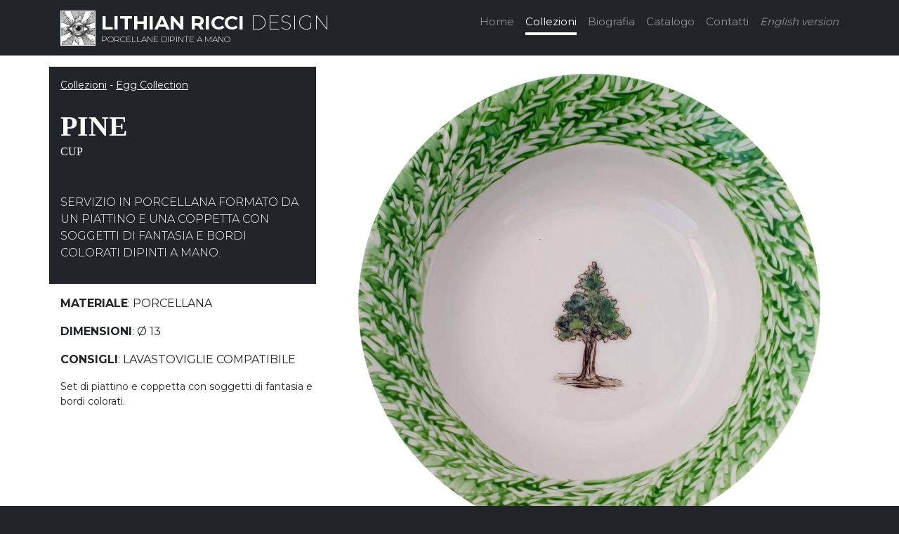

--- FILE ---
content_type: text/html
request_url: https://www.lithianriccidesign.it/collezioni/egg/pine-cup
body_size: 14649
content:
   
<!DOCTYPE html>
<html lang="it" class="h-100">
    <head>
 <meta charset="utf-8">
    <meta http-equiv="X-UA-Compatible" content="IE=edge">
    <meta name="viewport" content="width=device-width, initial-scale=1, shrink-to-fit=no">
    <meta http-equiv="Content-Type" content="text/html; charset=UTF-8">
    <meta http-equiv="content-language" content="IT">

        <title>Lithian Ricci Design - Egg - PINECup</title>
		<meta name="description" content="Lavastoviglie compatibile">
		
		
	    <meta name="robots" content="INDEX,FOLLOW">
    <meta name="googlebot" content="index,follow">
    <meta name="revisit-after" content="1 day">
		
		
		    <meta name="copyright" content="2021 - Lithian Ricci Design">
    <meta http-equiv="Reply-to" content="lithianriccidesign@gmail.com">
    <meta name="author" content="Threebu.it">
  <link rel="canonical" href="https://www.lithianriccidesign.it/collezioni/egg/pine-cup">
		
		
		<link rel="apple-touch-icon" sizes="180x180" href="/icone/apple-touch-icon.png">
<link rel="icon" type="image/png" sizes="32x32" href="/icone/favicon-32x32.png">
<link rel="icon" type="image/png" sizes="16x16" href="/icone/favicon-16x16.png">
<link rel="manifest" href="/icone/site.webmanifest">
<link rel="mask-icon" href="/icone/safari-pinned-tab.svg" color="#000000">
<link rel="shortcut icon" href="/icone/favicon.ico">
<meta name="msapplication-TileColor" content="#000000">
<meta name="msapplication-config" content="/icone/browserconfig.xml">
<meta name="theme-color" content="#000000">
		
		
<meta property="og:image:width" content="279">
<meta property="og:image:height" content="279">
<meta property="og:title" content="Lithian Ricci Design">
<meta property="og:description" content="Porcellane  dipinte a mano">
<meta property="og:url" content="https://www.lithianriccidesign.it">
<meta property="og:image" content="https://www.lithianriccidesign.it/icone/og-image.jpg">

    <meta property="og:site_name" content="Lithian Ricci Design - Porcellane  dipinte a mano">
    <meta property="og:locale" content="it_IT">
    <meta property="og:type" content="website">
    <meta property="og:country-name" content="italia">
    <meta property="og:email" content="lithianriccidesign@gmail.comm">
    <meta name="twitter:card" content="summary">
    <meta name="twitter:title" content="Lithian Ricci Design">
    <meta name="twitter:description" content="Porcellane  dipinte a mano">
    <meta name="twitter:site" content="lithianriccidesign.it">
    <meta name="twitter:creator" content="lithianriccidesign.it">
		
		 
		<script type="application/ld+json">{
      "@context": "https://schema.org/", 
      "@type": "Product", 
      "gtin13": "222",
      "sku": "222",
      "name": "Egg - PINE tuttesuper(prodotti.Fields.Item("superM").Value)",
      "image": "https://www.lithianriccidesign.it/public/upload/PINE_CUP__.jpg",
      "description": "Lavastoviglie compatibile",
      "brand": "Lithian Ricci Design"
    			    }

                      </script>


		
		
        <link href="https://www.lithianriccidesign.it/online/bootstrap/css/bootstrap.min.css" rel="stylesheet">
        <!-- Custom styles for this template -->
        <link href="https://www.lithianriccidesign.it/online/cover.css" rel="stylesheet">
        <link rel="stylesheet" href="https://fonts.googleapis.com/css?family=Montserrat:300,200,400,500,600,700,800,900&display=swap">
    </head>
    <body class="bg-dark text-white">   <div class="container d-flex w-100 text-center pt-3 px-3 mx-auto flex-column">
         <header class="mb-auto">
                <div>
                    <a class="float-md-start mb-0 text-md-start h3 text-white" href="\" style="text-decoration: none"><img src="https://www.lithianriccidesign.it/online/images/logo-lithian-ricci.png" class=" border border-light" style="max-width:50px; margin-top: -25px" />
                        <div class="d-inline-block"><b>LITHIAN RICCI</b> <span class="fw-lighter">DESIGN</span><p class="lead text-uppercase " style="font-size: 12px;">Porcellane dipinte a mano</p></div></a>
                    <nav class="nav nav-masthead justify-content-center float-md-end">
                        <a class="nav-link "  href="\home">Home</a>
                        <a class="nav-link  active" href="\collezioni">Collezioni</a>
                        <a class="nav-link " href="\biografia">Biografia</a>
					<a class="nav-link " href="\lithian-ricci-collections" >Catalogo</a>
                        <!--  	<a class="nav-link " href="\listino" >Listino</a>
                       <a class="nav-link " href="\tecnica">Tecnica</a>-->
                        <a class="nav-link " href="\contatti">Contatti</a>
						<a class="nav-link ml-4 small" href="\eng"><em>English version</em></a>
                    </nav>
                </div>
            </header>           
        </div>
        
        <main class="bg-white text-dark  pb-4" style="overflow:hidden">
            <div class="container">
                <div class=" row text-center">
                    <div class="col-12 col-lg-4  text-start  mt-3 mb-0 p-0">
                        <div class="bg-dark text-white  mb-3 p-3 ">
                            <div class="small mb-4">
                                <a href="../../collezioni" class="text-white">Collezioni</a> -  
                                <a href="../../collezioni/egg" class="text-white">Egg Collection</a>
                            </div>
                            <h1 class="h1 mb-0 text-uppercase  f-titolo"><b>PINE</b> </h1> 
                               <p class=" mb-0 text-uppercase  f-titolo  mb-5"> Cup</p>  
                            <p class="fw-light text-uppercase">Servizio in porcellana formato da un piattino e una coppetta con soggetti di fantasia e bordi colorati dipinti a mano.</p>
                        </div>                         
                        <div class="d-lg-inline-block d-none ms-3">
                            <p class="text-uppercase"><b>Materiale</b>: porcellana</p> 
                             <p class="text-uppercase"><b>Dimensioni</b>: Ø 13</p>
<!--                            -->
                          <p class="text-uppercase"><b>Consigli</b>: Lavastoviglie compatibile</p>
                                 <p class="text-uppercaseNO small">Set di piattino e coppetta con soggetti di fantasia e bordi colorati.</p>
                                            
                                                        
                                                        
<!--
                            <p class="text-uppercase"><b class="fw-bold h2">€ 110</b></p>
                                
-->
                        </div>                         
                    </div>
                    <div class="col-12 col-lg"><a data-fancybox="gallery" href="\public/upload/PINE_CUP__.jpg">
                        <img src="\public/upload/PINE_CUP__.jpg" class=" img-fluid m-auto animato2"/></a>
                        <div class="d-lg-none ms-3">
                             
                           <p class="text-uppercase"><b>Materiale</b>: porcellana</p>
                           
                           <p class="text-uppercase"><b>Dimensioni</b>: Ø 13</p>
                           
<!--
                           
-->
                          <p class="text-uppercase"><b>Consigli</b>: Lavastoviglie compatibile</p>
                               
                                <p class="text-uppercaseNO small">Set di piattino e coppetta con soggetti di fantasia e bordi colorati.</p>
                                            
<!--
                           <p class="text-uppercaseNO small"></p>

                           <p class="text-uppercase"><b class="fw-bold h2">€ 110</b></p>
                           
-->
                               
                        </div>                         
                    </div>
                </div>
                <hr>
                <div class="d-flex justify-content-between">
                    
                        <div class="">
                        <div class="ft-card-content text-body position-relative  d-flex align-items-center pb-2 small"> 
                            <i class="fas fa-chevron-left  text-muted mr-2"></i> 
                            <img src="\public/upload/SNAKE_CUP__alta.jpg" style="width:70px"> 
                            <a class=" stretched-link text-body f-titolo"  href="https://www.lithianriccidesign.it/collezioni/egg/snake-cup" style="text-decoration: none;">SNAKE </a> 
                        </div>
                    </div>
                    <div>
                        <div class="ft-card-content text-body position-relative  d-flex align-items-center pb-2 small text-right"> 
                            <a class=" stretched-link text-body text-right f-titolo" href="https://www.lithianriccidesign.it/collezioni/egg/pine-plate"  style="text-decoration: none; text-align: right">PINE </a> 
                            <img src="\public/upload/PINE_PLATE__alta.jpg" style="width:70px"> 
                            <i class="fas fa-chevron-right text-muted ml-2"></i> 
                        </div>
                    </div>
                </div>
            </div>
        </main>
        <div class="immaginona" style="background-image: url('https://www.lithianriccidesign.it/public/upload/eggs-ambientata_alta.jpg'); background-position: ; ">
            <div class="container">
                <div class="row"> 
</div>
            </div>
        </div>
        <div class="bg-dark py-5 text-white">
            <div class="container">
                <h3 class="fw-bolder mb-4">Egg Collection</h3>
                <div class="row text-center">
                    
                    
                    <div class="col-4 col-lg-2 col-md-3 col-xl-2 col-xxl-2 mb-2 position-relative">
                        <div class="card bg-white overflow-hidden rounded shadow text-dark p-2" style="min-height: 240px" >
                            <a href="https://www.lithianriccidesign.it/collezioni/egg/snake-cup" class="stretched-link"><img src="\public/upload/SNAKE_CUP__alta.jpg" class="img-fluid m-auto"></a>
                            <h3 class="h6 mb-2 text-uppercase f-titolo"><b>SNAKE </b> </h3> 
                        </div>
                    </div>
                         
                    <div class="col-4 col-lg-2 col-md-3 col-xl-2 col-xxl-2 mb-2 position-relative">
                        <div class="card bg-white overflow-hidden rounded shadow text-dark p-2" style="min-height: 240px" >
                            <a href="https://www.lithianriccidesign.it/collezioni/egg/eye-plate" class="stretched-link"><img src="\public/upload/EYE_PLATE__alta.jpg" class="img-fluid m-auto"></a>
                            <h3 class="h6 mb-2 text-uppercase f-titolo"><b>EYE </b> </h3> 
                        </div>
                    </div>
                         
                    <div class="col-4 col-lg-2 col-md-3 col-xl-2 col-xxl-2 mb-2 position-relative">
                        <div class="card bg-white overflow-hidden rounded shadow text-dark p-2" style="min-height: 240px" >
                            <a href="https://www.lithianriccidesign.it/collezioni/egg/angel-plate" class="stretched-link"><img src="\public/upload/ANGEL_PLATE__alta.jpg" class="img-fluid m-auto"></a>
                            <h3 class="h6 mb-2 text-uppercase f-titolo"><b>ANGEL </b> </h3> 
                        </div>
                    </div>
                         
                    <div class="col-4 col-lg-2 col-md-3 col-xl-2 col-xxl-2 mb-2 position-relative">
                        <div class="card bg-white overflow-hidden rounded shadow text-dark p-2" style="min-height: 240px" >
                            <a href="https://www.lithianriccidesign.it/collezioni/egg/bat-plate" class="stretched-link"><img src="\public/upload/BAT_PLATE__alta.jpg" class="img-fluid m-auto"></a>
                            <h3 class="h6 mb-2 text-uppercase f-titolo"><b>BAT </b> </h3> 
                        </div>
                    </div>
                         
                    <div class="col-4 col-lg-2 col-md-3 col-xl-2 col-xxl-2 mb-2 position-relative">
                        <div class="card bg-white overflow-hidden rounded shadow text-dark p-2" style="min-height: 240px" >
                            <a href="https://www.lithianriccidesign.it/collezioni/egg/fish-plate" class="stretched-link"><img src="\public/upload/FISH_PLATE__alta.jpg" class="img-fluid m-auto"></a>
                            <h3 class="h6 mb-2 text-uppercase f-titolo"><b>FISH </b> </h3> 
                        </div>
                    </div>
                         
                    <div class="col-4 col-lg-2 col-md-3 col-xl-2 col-xxl-2 mb-2 position-relative">
                        <div class="card bg-white overflow-hidden rounded shadow text-dark p-2" style="min-height: 240px" >
                            <a href="https://www.lithianriccidesign.it/collezioni/egg/eye-cup" class="stretched-link"><img src="\public/upload/EYE_CUP__alta.jpg" class="img-fluid m-auto"></a>
                            <h3 class="h6 mb-2 text-uppercase f-titolo"><b>EYE</b> </h3> 
                        </div>
                    </div>
                         
                             
                             
                        
               
                </div>
                <div class="mt-4"> <a href="../../collezioni/egg" class="text-white"> Scopri tutta la collezione</a>
                </div>
            </div>
        </div>
         <div class="text-center p-2">
    <footer class="mt-auto text-white-50">
                <p class="small">© All Rights Reserved - Lithian Ricci Design</p>
            </footer> 
                        </div>        
         <script src="https://www.lithianriccidesign.it/online/assets/js/popper.min.js"></script>
        <script src="https://www.lithianriccidesign.it/online/bootstrap/js/bootstrap.min.js"></script>
                     <script src="https://ajax.googleapis.com/ajax/libs/jquery/3.5.1/jquery.min.js"></script>
                    	<link rel="stylesheet" href="https://cdnjs.cloudflare.com/ajax/libs/fancybox/3.0.47/jquery.fancybox.min.css" />
<script src="https://cdnjs.cloudflare.com/ajax/libs/fancybox/3.0.47/jquery.fancybox.min.js"></script>
            
    </body>
</html>


--- FILE ---
content_type: text/css
request_url: https://www.lithianriccidesign.it/online/cover.css
body_size: 1356
content:
/* * Globals */
/* Custom default button */
.btn-secondary,
.btn-secondary:hover,
.btn-secondary:focus {
    color: #333;
    text-shadow: none;

    /* Prevent inheritance from `body` */
}

.doppiobordo {
    border: 15px solid #212529;
    outline: 15px solid #fff;
}

.doppiobordo2 {
    border: 15px solid #fff;
    outline: 15px solid #212529;
}

/* * Base structure */
body {
    font-family: 'Montserrat', sans-serif;
}

.cover-container {
    max-width: 52em;
}

/* * Header */
.nav-masthead .nav-link {
    padding: .25rem 0;
    font-weight: 400;
    color: rgba(255, 255, 255, .5);
    background-color: transparent;
    border-bottom: .25rem solid transparent;
    font-size: 15px;
}

.nav-masthead .nav-link:hover,
.nav-masthead .nav-link:focus {
    border-bottom-color: rgba(255, 255, 255, .25);
}

.nav-masthead .nav-link + .nav-link {
    margin-left: 1rem;
}

.nav-masthead .active {
    color: #fff;
    border-bottom-color: #fff;
}

.immaginona {
    background-image: url('images/IMG-20201112-WA0003.jpg');
    background-position: center center;
    background-size: cover;
    min-height: 50vh;
    background-attachment: fixed;
}

 .animato img {
        transform: scale(.9);
       transition: transform 1s;
 }

 .animato:hover img{
  transform: scale(1);
 }
 
  .animato2  {
      animation: mymove 1s ;
}

@keyframes mymove {
  from {transform: translateX(50vw) rotate(20deg) scale(0.8)};
}

.f-titolo{font-family: 'Playfair Display', serif;}
